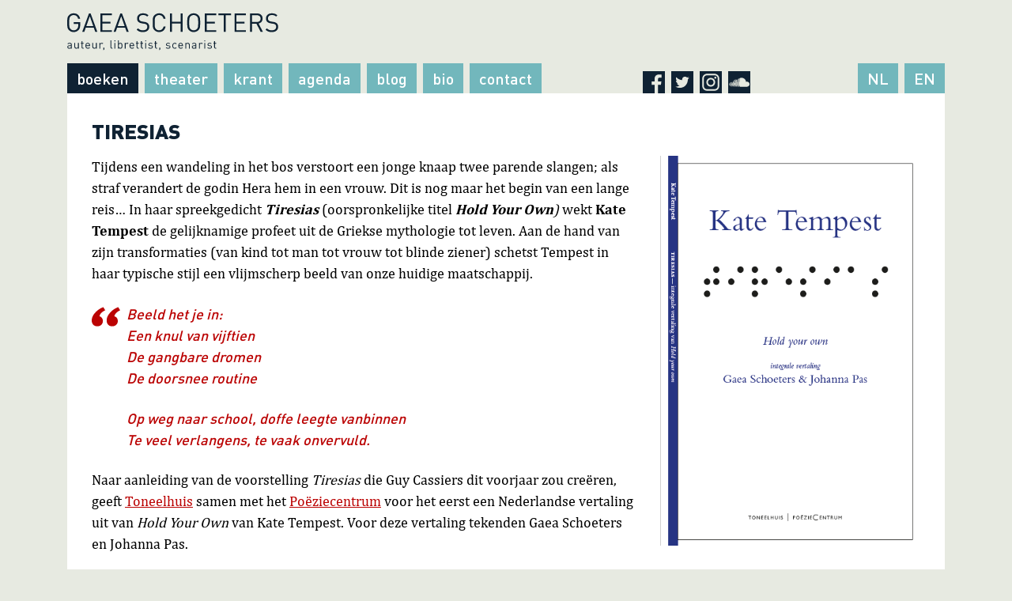

--- FILE ---
content_type: text/html; charset=UTF-8
request_url: https://www.gaeaschoeters.be/boeken/tiresias/
body_size: 10981
content:

<!doctype html>
<html lang="nl-BE">
  <head>
  <meta charset="utf-8">
  <meta http-equiv="x-ua-compatible" content="ie=edge">
  <meta name="viewport" content="width=device-width, initial-scale=1">
  <title>Tiresias &#8211; Gaea Schoeters</title>
<meta name='robots' content='max-image-preview:large' />
<link rel='dns-prefetch' href='//code.jquery.com' />
<link rel="stylesheet" href="/wp-includes/css/dist/block-library/style.min.css?ver=5.8.12">
<link rel="stylesheet" href="/wp-content/plugins/contact-form-7/includes/css/styles.css?ver=5.5.5">
<link rel="stylesheet" href="/wp-content/themes/gaea-schoeters/dist/styles/main-e71dd242d3.css">
<link rel="canonical" href="https://www.gaeaschoeters.be/boeken/tiresias/" />
<link rel="apple-touch-icon" sizes="180x180" href="https://www.gaeaschoeters.be/wp-content/themes/gaea-schoeters/dist/images/favicons/apple-touch-icon.png">
<link rel="icon" type="image/png" href="https://www.gaeaschoeters.be/wp-content/themes/gaea-schoeters/dist/images/favicons/favicon-32x32.png" sizes="32x32">
<link rel="icon" type="image/png" href="https://www.gaeaschoeters.be/wp-content/themes/gaea-schoeters/dist/images/favicons/favicon-16x16.png" sizes="16x16">
<link rel="manifest" href="https://www.gaeaschoeters.be/wp-content/themes/gaea-schoeters/favicon-settings/site.webmanifest">
<link rel="mask-icon" href="https://www.gaeaschoeters.be/wp-content/themes/gaea-schoeters/dist/images/favicons/safari-pinned-tab.svg" color="#000">
<meta name="msapplication-config" content="https://www.gaeaschoeters.be/wp-content/themes/gaea-schoeters/favicon-settings/browserconfig.xml">
<meta name="theme-color" content="#fff"></head>
  <body class="_cpt_book-template-default single single-_cpt_book postid-5401 tiresias">
    <!--[if IE]>
      <div class="alert alert-warning">
        U gebruikt een <strong>gedateerde</strong> browser. Gelieve <a href="http://browsehappy.com/">uw browser te upgraden</a> voor een optimale gebruikservaring.      </div>
    <![endif]-->
    <header class="banner">
  <div class="container">
          <a class="banner__brand brand" href="https://www.gaeaschoeters.be/">
        <svg class="brand__svg" xmlns="http://www.w3.org/2000/svg" xmlns:xlink="http://www.w3.org/1999/xlink" viewBox="0 0 362 64" role="img" aria-labelledby="brand__title  brand__desc">
    <title id="brand__title">Gaea Schoeters</title>
    <desc id="brand__desc">Journalist, scenarist &amp; auteur</desc>
    
    <path class="fill-element" fill="0F2233" d="M255.476 61.115v-1.224h-.75c-.91 0-1.32-.531-1.32-1.424V52.54h2.07v-1.083h-2.07v-3.039h-1.42v3.04h-1.22v1.082h1.22v5.968c0 1.444.83 2.607 2.48 2.607h1.01Zm-7.29-2.848c0-1.815-1.161-2.467-2.861-2.628l-1.56-.14c-1.22-.1-1.69-.592-1.69-1.424 0-.983.75-1.605 2.17-1.605 1.01 0 1.89.24 2.58.772l.93-.922c-.87-.712-2.11-1.053-3.49-1.053-2.07 0-3.57 1.063-3.57 2.848 0 1.604 1 2.447 2.9 2.607l1.6.14c1.12.101 1.62.572 1.62 1.425 0 1.143-.99 1.715-2.58 1.715-1.2 0-2.24-.311-3.01-1.123l-.95.952c1.06 1.023 2.34 1.404 3.98 1.404 2.34 0 3.941-1.083 3.941-2.958m-11.462-11.253h-1.6v1.605h1.6v-1.605Zm-.1 4.363h-1.42v9.718h1.42v-9.718Zm-4.231.792c-.69-.692-1.4-.912-2.32-.912-1.12 0-2.19.491-2.72 1.303v-1.183h-1.42v9.718h1.42v-5.967c0-1.484.91-2.608 2.32-2.608.75 0 1.14.18 1.68.712l1.04-1.063Zm-12.311 5.496c0 .812-.16 1.364-.49 1.685-.61.592-1.34.652-2.17.652-1.541 0-2.231-.532-2.231-1.655s.71-1.715 2.171-1.715h2.72v1.043-.01Zm1.41 3.44v-6.599c0-2.116-1.28-3.24-3.88-3.24-1.581 0-2.561.322-3.431 1.445l.97.892c.57-.812 1.2-1.103 2.441-1.103 1.77 0 2.48.712 2.48 2.136v.933h-2.921c-2.17 0-3.35 1.103-3.35 2.808 0 .772.26 1.505.73 1.976.61.632 1.4.892 2.74.892 1.341 0 2.011-.26 2.801-1.043v.933h1.42v-.03Zm-11.341 0v-6.228c0-1.123-.32-2.036-1.001-2.708-.59-.591-1.44-.912-2.48-.912s-2.03.39-2.72 1.183v-1.063h-1.42v9.718h1.42v-5.987c0-1.695.95-2.588 2.4-2.588s2.38.873 2.38 2.588v5.987h1.421v.01Zm-13.042-5.556h-5.121c.04-.792.08-1.083.3-1.615.37-.892 1.24-1.464 2.271-1.464 1.03 0 1.89.572 2.26 1.464.22.532.26.833.29 1.615Zm1.41 1.063v-.652c0-2.888-1.48-4.703-3.98-4.703-2.501 0-3.981 1.835-3.981 4.974 0 3.44 1.68 4.974 4.241 4.974 1.65 0 2.56-.511 3.55-1.504l-.97-.852c-.77.772-1.42 1.103-2.54 1.103-1.851 0-2.861-1.224-2.861-3.36h6.541v.02Zm-10.811 3.17-.97-.934c-.731.813-1.301 1.104-2.231 1.104-.93 0-1.73-.371-2.25-1.104-.45-.631-.63-1.383-.63-2.607 0-1.223.18-1.976.63-2.607.51-.733 1.3-1.104 2.25-1.104s1.5.281 2.231 1.083l.97-.912c-1.01-1.083-1.851-1.444-3.191-1.444-2.44 0-4.29 1.654-4.29 4.974 0 3.32 1.85 4.974 4.29 4.974 1.34 0 2.191-.35 3.191-1.444m-10.722-1.504c0-1.815-1.16-2.467-2.86-2.628l-1.56-.14c-1.22-.1-1.691-.592-1.691-1.424 0-.983.751-1.605 2.171-1.605 1.01 0 1.89.24 2.58.772l.93-.922c-.87-.712-2.11-1.053-3.49-1.053-2.071 0-3.571 1.063-3.571 2.848 0 1.604 1 2.447 2.901 2.607l1.6.14c1.12.101 1.62.572 1.62 1.425 0 1.143-.99 1.715-2.58 1.715-1.2 0-2.251-.311-3.011-1.123l-.94.952c1.06 1.023 2.341 1.404 3.981 1.404 2.35 0 3.94-1.083 3.94-2.958m-17.392 4.122V59.38h-1.73v4.583l1.73-1.564Zm-5.501-1.284v-1.224h-.75c-.91 0-1.32-.531-1.32-1.424V52.54h2.07v-1.083h-2.07v-3.039h-1.42v3.04h-1.22v1.082h1.22v5.968c0 1.444.83 2.607 2.48 2.607h1.01Zm-7.291-2.848c0-1.815-1.16-2.467-2.86-2.628l-1.56-.14c-1.22-.1-1.701-.592-1.701-1.424 0-.983.751-1.605 2.171-1.605 1 0 1.89.24 2.58.772l.93-.922c-.87-.712-2.11-1.053-3.49-1.053-2.07 0-3.571 1.063-3.571 2.848 0 1.604 1.01 2.447 2.901 2.607l1.6.14c1.12.101 1.61.572 1.61 1.425 0 1.143-.99 1.715-2.58 1.715-1.2 0-2.25-.311-3.011-1.123l-.94.952c1.06 1.023 2.341 1.404 3.981 1.404 2.35 0 3.94-1.083 3.94-2.958m-11.441-11.253h-1.6v1.605h1.6v-1.605Zm-.1 4.363h-1.42v9.718h1.42v-9.718Zm-5.221 9.728v-1.224h-.75c-.91 0-1.32-.531-1.32-1.424V52.54h2.07v-1.083H128v-3.039h-1.42v3.04h-1.221v1.082h1.221v5.968c0 1.444.83 2.607 2.48 2.607h1.01Zm-7.531 0v-1.224h-.75c-.91 0-1.32-.531-1.32-1.424V52.54h2.07v-1.083h-2.07v-3.039h-1.42v3.04h-1.22v1.082h1.22v5.968c0 1.444.83 2.607 2.48 2.607h1.01Zm-9.141-5.556h-5.121c.04-.792.08-1.083.3-1.615.37-.892 1.24-1.464 2.261-1.464 1.02 0 1.89.572 2.27 1.464.22.532.26.833.29 1.615Zm1.42 1.063v-.652c0-2.888-1.48-4.703-3.98-4.703-2.501 0-3.981 1.835-3.981 4.974 0 3.44 1.67 4.974 4.241 4.974 1.65 0 2.56-.511 3.55-1.504l-.96-.852c-.77.772-1.42 1.103-2.54 1.103-1.851 0-2.861-1.224-2.861-3.36h6.541l-.01.02Zm-9.571-4.443c-.69-.692-1.4-.912-2.33-.912-1.121 0-2.191.491-2.721 1.303v-1.183h-1.42v9.718h1.42v-5.967c0-1.484.91-2.608 2.321-2.608.75 0 1.14.18 1.67.712l1.04-1.063h.02Zm-11.902 4.072c0 1.896-.32 3.71-2.42 3.71s-2.44-1.814-2.44-3.71c0-1.895.33-3.71 2.44-3.71s2.42 1.815 2.42 3.71Zm1.42 0c0-1.524-.2-3.139-1.18-4.132-.51-.511-1.38-.852-2.36-.852-1.06 0-1.95.24-2.74 1.243v-5.475h-1.42v14.07h1.42v-1.163c.79 1.023 1.67 1.283 2.74 1.283.99 0 1.85-.33 2.36-.852.99-.983 1.18-2.608 1.18-4.132m-12.161-9.217h-1.6v1.605h1.6v-1.605Zm-.1 4.363h-1.42v9.718h1.42v-9.718Zm-4.8 9.728v-1.224h-.77c-.991 0-1.301-.47-1.301-1.424V47.045h-1.42v11.472c0 1.485.77 2.588 2.46 2.588h1.02l.01.01Zm-13.832 1.284V59.38h-1.73v4.583l1.73-1.564Zm-2.15-10.22c-.69-.692-1.401-.912-2.331-.912-1.12 0-2.19.491-2.72 1.303v-1.183h-1.42v9.718h1.42v-5.967c0-1.484.91-2.608 2.32-2.608.75 0 1.14.18 1.67.712l1.04-1.063h.02ZM50.73 61.115v-9.718h-1.42v5.987c0 1.695-.97 2.588-2.42 2.588-1.451 0-2.361-.873-2.361-2.588v-5.987h-1.42v6.198c0 1.123.3 2.056.99 2.728.59.591 1.46.912 2.5.912s2.05-.41 2.74-1.203v1.083h1.4-.01Zm-12.942-5.556h-5.12c.04-.792.08-1.083.29-1.615.37-.892 1.24-1.464 2.27-1.464s1.89.572 2.26 1.464c.22.532.26.833.3 1.615Zm1.41 1.063v-.652c0-2.888-1.48-4.703-3.98-4.703s-3.98 1.835-3.98 4.974c0 3.44 1.68 4.974 4.24 4.974 1.66 0 2.56-.511 3.55-1.504l-.97-.852c-.77.772-1.42 1.103-2.54 1.103-1.85 0-2.86-1.224-2.86-3.36h6.54v.02Zm-11.071 4.493v-1.224h-.75c-.91 0-1.32-.531-1.32-1.424V52.54h2.07v-1.083h-2.07v-3.039h-1.42v3.04h-1.22v1.082h1.22v5.968c0 1.444.83 2.607 2.48 2.607h1.01Zm-8.251 0v-9.718h-1.42v5.987c0 1.695-.97 2.588-2.42 2.588-1.451 0-2.361-.873-2.361-2.588v-5.987h-1.42v6.198c0 1.123.3 2.056.98 2.728.59.591 1.46.912 2.5.912s2.05-.41 2.74-1.203v1.083h1.4Zm-13.382-3.44c0 .812-.16 1.364-.49 1.685-.61.592-1.34.652-2.17.652-1.54 0-2.23-.532-2.23-1.655s.71-1.715 2.17-1.715h2.72v1.043-.01Zm1.42 3.44v-6.599c0-2.116-1.28-3.24-3.88-3.24-1.58 0-2.56.322-3.43 1.445l.97.892c.57-.812 1.2-1.103 2.44-1.103 1.77 0 2.48.712 2.48 2.136v.933h-2.92c-2.17 0-3.35 1.103-3.35 2.808 0 .772.26 1.505.73 1.976.61.632 1.4.892 2.74.892 1.34 0 2.01-.26 2.8-1.043v.933h1.42v-.03ZM361.78 23.768c0-2.628-.93-4.814-2.67-6.278-1.33-1.154-2.8-1.785-5.771-2.227l-3.46-.531c-1.64-.271-3.291-.893-4.261-1.735-.97-.843-1.42-2.096-1.42-3.65 0-3.52 2.44-5.878 6.661-5.878 3.33 0 5.421.933 7.371 2.718l2.18-2.186c-2.71-2.447-5.371-3.47-9.421-3.47-6.261 0-10.131 3.56-10.131 8.956 0 2.537.8 4.503 2.4 5.927 1.38 1.203 3.33 2.005 5.821 2.407l3.69.581c2.31.361 3.111.622 4.131 1.515 1.02.892 1.51 2.316 1.51 3.961 0 3.7-2.84 5.877-7.461 5.877-3.55 0-6.001-.842-8.621-3.48l-2.31 2.317c2.98 2.988 6.09 4.182 10.841 4.182 6.571 0 10.931-3.43 10.931-8.996M331.706 9.637c0 3.881-2.62 5.797-6.31 5.797h-8.441V3.81h8.441c3.69 0 6.31 1.966 6.31 5.837m4.001 22.846L328.196 18.1c4.091-.842 6.881-3.88 6.881-8.504 0-5.476-3.861-8.825-9.371-8.825h-12.132v31.72h3.381v-14.08h7.601l7.2 14.08h3.951Zm-29.144 0v-3.029h-16.262V18.021h13.862v-3.029h-13.862V3.81h16.262V.782h-19.632v31.72h19.632v-.01ZM281.02 3.81V.782h-21.683V3.81h9.151v28.693h3.381V3.81h9.151Zm-25.454 28.683v-3.029h-16.262V18.021h13.862v-3.029h-13.862V3.81h16.262V.782h-19.632v31.72h19.632v-.01Zm-30.964-15.856c0 6.64-.22 8.776-2.22 10.821-1.38 1.425-3.38 2.277-5.461 2.277-2.08 0-4.09-.843-5.46-2.277-2.001-2.045-2.221-4.192-2.221-10.82 0-6.63.22-8.776 2.221-10.822 1.38-1.424 3.38-2.266 5.46-2.266 2.081 0 4.091.842 5.461 2.266 2 2.046 2.22 4.192 2.22 10.821Zm3.381 0c0-6.73 0-9.848-2.981-12.827-2.13-2.136-4.93-3.3-8.081-3.3-3.15 0-5.95 1.154-8.081 3.3-2.98 2.989-2.98 6.108-2.98 12.827 0 6.72 0 9.849 2.98 12.827 2.131 2.136 4.931 3.3 8.081 3.3 3.151 0 5.951-1.164 8.081-3.3 2.981-2.988 2.981-6.097 2.981-12.827Zm-30.084 15.856V.772h-3.38v14.21h-15.012V.772h-3.381v31.72h3.381v-14.48h15.012v14.48h3.38Zm-29.224-9.177h-3.38c-.84 3.872-3.641 6.419-7.601 6.419-2.091 0-4.091-.802-5.461-2.226-2-2.046-2.22-4.233-2.22-10.872s.22-8.815 2.22-10.871c1.38-1.424 3.38-2.227 5.461-2.227 3.95 0 6.661 2.538 7.511 6.419h3.46c-1.07-5.967-5.291-9.447-10.971-9.447-3.111 0-5.951 1.153-8.081 3.3-2.981 2.988-2.981 6.107-2.981 12.826 0 6.72 0 9.849 2.981 12.827 2.13 2.136 4.98 3.3 8.081 3.3 5.64 0 9.951-3.47 10.971-9.448m-27.893.452c0-2.628-.931-4.814-2.661-6.278-1.33-1.154-2.8-1.785-5.771-2.227l-3.46-.531c-1.64-.271-3.29-.893-4.261-1.735-.98-.843-1.42-2.096-1.42-3.65 0-3.52 2.441-5.878 6.661-5.878 3.331 0 5.421.933 7.371 2.718l2.18-2.186c-2.71-2.447-5.38-3.47-9.421-3.47-6.261 0-10.131 3.56-10.131 8.956 0 2.537.8 4.503 2.4 5.927 1.38 1.203 3.331 2.005 5.821 2.407l3.69.581c2.311.361 3.111.622 4.131 1.515 1.02.892 1.51 2.316 1.51 3.961 0 3.7-2.84 5.877-7.461 5.877-3.55 0-6.001-.842-8.621-3.48l-2.31 2.317c2.98 2.988 6.08 4.182 10.841 4.182 6.571 0 10.931-3.43 10.931-8.996m-42.355-1.394H86.614l5.951-16.748 5.861 16.748h.01Zm7.111 10.109L93.955.772h-2.84l-11.641 31.72h3.6l2.53-7.17h13.812l2.53 7.17h3.601Zm-29.054 0v-3.029H60.231V18.021h13.862v-3.029H60.23V3.81h16.262V.782H56.861v31.72h19.632v-.01ZM44.64 22.383H32.827l5.951-16.747 5.86 16.748Zm7.11 10.11L40.16.772h-2.841l-11.641 31.72h3.6l2.53-7.17H45.62l2.53 7.17h3.6ZM22.297 20.909v-5.034H11.145v2.989h7.77v2.407c0 2.447-.49 4.192-1.78 5.746-1.47 1.785-3.69 2.718-6 2.718-2.09 0-4.091-.802-5.461-2.226-2-2.046-2.22-4.233-2.22-10.872s.22-8.775 2.22-10.821c1.38-1.424 3.37-2.266 5.46-2.266 3.951 0 6.802 2.447 7.682 6.458h3.38c-.93-5.566-5.02-9.487-11.061-9.487-3.15 0-5.951 1.153-8.081 3.3C.074 6.808.074 9.927.074 16.646c0 6.72 0 9.849 2.98 12.827 2.13 2.136 4.97 3.3 8.08 3.3 3.111 0 6.221-1.244 8.442-3.65 1.95-2.097 2.71-4.544 2.71-8.194"/>
</svg>
      </a>
    
    <div class="banner__navs">
              <button type="button" class="banner__toggle">
          <span class="sr-only">Toggle primary navigation</span>
          <span class="icon-bar"></span>
          <span class="icon-bar"></span>
          <span class="icon-bar"></span>
        </button>

        <nav class="nav-primary">
          <ul id="menu-primaire-navigatie" class="nav-primary__items"><li class="active menu-item menu-boeken"><a href="/boeken">Boeken</a></li>
<li class="menu-item menu-theater"><a href="/theater">Theater</a></li>
<li class="menu-item menu-krant"><a href="/krant">Krant</a></li>
<li class="menu-item menu-agenda"><a href="/agenda">Agenda</a></li>
<li class="menu-item menu-blog"><a href="https://www.gaeaschoeters.be/blog/">Blog</a></li>
<li class="menu-item menu-bio"><a href="https://www.gaeaschoeters.be/bio/">Bio</a></li>
<li class="menu-item menu-contact"><a href="https://www.gaeaschoeters.be/contact/">Contact</a></li>
</ul>        </nav>
      
        <nav class="nav-social">
    <ul class="nav-social__items">
              <li class="nav-social__item nav-social__item--facebook">
          <a href="https://www.facebook.com/gaea.schoeters.3" target="_blank">
            <span class="sr-only">Facebook</span>
            <svg class="nav-social__svg" xmlns="http://www.w3.org/2000/svg" viewBox="0 0 58 58">
              <path d="M54.8 0H3.2A3.2 3.2 0 0 0 0 3.2v51.6A3.2 3.2 0 0 0 3.2 58H31V35.57h-7.55v-8.78H31v-6.46c0-7.49 4.58-11.57 11.26-11.57A64.2 64.2 0 0 1 49 9.1v7.83h-4.6c-3.64 0-4.35 1.72-4.35 4.26v5.59h8.7l-1.13 8.78H40V58h14.8a3.2 3.2 0 0 0 3.2-3.2V3.2A3.2 3.2 0 0 0 54.8 0z"/>
              <path class="fill-element" d="M40 58V35.57h7.57l1.13-8.78H40V21.2c0-2.54.71-4.26 4.35-4.26H49V9.1a64.2 64.2 0 0 0-6.75-.34C35.56 8.76 31 12.84 31 20.33v6.46h-7.55v8.78H31V58z"/>
            </svg>
          </a>
        </li>
              <li class="nav-social__item nav-social__item--twitter">
          <a href="https://twitter.com/gaeaschoeters" target="_blank">
            <span class="sr-only">Twitter</span>
            <svg class="nav-social__svg" xmlns="http://www.w3.org/2000/svg" viewBox="0 0 400 400">
              <path d="M0 0h400v400H0z"/>
              <path class="fill-element" d="M153.6 301.6c94.3 0 145.9-78.2 145.9-145.9 0-2.2 0-4.4-.1-6.6 10-7.2 18.7-16.3 25.6-26.6-9.2 4.1-19.1 6.8-29.5 8.1 10.6-6.3 18.7-16.4 22.6-28.4-9.9 5.9-20.9 10.1-32.6 12.4-9.4-10-22.7-16.2-37.4-16.2-28.3 0-51.3 23-51.3 51.3 0 4 .5 7.9 1.3 11.7-42.6-2.1-80.4-22.6-105.7-53.6-4.4 7.6-6.9 16.4-6.9 25.8 0 17.8 9.1 33.5 22.8 42.7-8.4-.3-16.3-2.6-23.2-6.4v.7c0 24.8 17.7 45.6 41.1 50.3-4.3 1.2-8.8 1.8-13.5 1.8-3.3 0-6.5-.3-9.6-.9 6.5 20.4 25.5 35.2 47.9 35.6-17.6 13.8-39.7 22-63.7 22-4.1 0-8.2-.2-12.2-.7 22.6 14.4 49.6 22.9 78.5 22.9"/>
            </svg>
          </a>
        </li>
              <li class="nav-social__item nav-social__item--instagram">
          <a href="https://www.instagram.com/gaeaschoeters/" target="_blank">
            <span class="sr-only">Instagram</span>
            <svg class="nav-social__svg" xmlns="http://www.w3.org/2000/svg" viewBox="0 0 512 512">
              <path class="fill-element" d="M256 49.47c67.27 0 75.23.26 101.8 1.47 24.56 1.12 37.9 5.22 46.78 8.67 11.76 4.57 20.15 10.03 28.97 18.84 8.82 8.82 14.28 17.21 18.84 28.97 3.45 8.88 7.55 22.22 8.67 46.78 1.21 26.56 1.47 34.53 1.47 101.8s-.26 75.23-1.47 101.8c-1.12 24.56-5.22 37.9-8.67 46.78-4.57 11.76-10.03 20.15-18.84 28.97-8.82 8.82-17.21 14.28-28.97 18.84-8.88 3.45-22.22 7.55-46.78 8.67-26.56 1.21-34.53 1.47-101.8 1.47s-75.24-.26-101.8-1.47c-24.56-1.12-37.9-5.22-46.78-8.67-11.76-4.57-20.15-10.03-28.97-18.84-8.82-8.82-14.28-17.21-18.84-28.97-3.45-8.88-7.55-22.22-8.67-46.78-1.21-26.56-1.47-34.53-1.47-101.8s.26-75.23 1.47-101.8c1.12-24.56 5.22-37.9 8.67-46.78 4.57-11.76 10.03-20.15 18.84-28.97 8.82-8.82 17.21-14.28 28.97-18.84 8.88-3.45 22.22-7.55 46.78-8.67 26.57-1.21 34.53-1.47 101.8-1.47m0-45.39c-68.42 0-77 .29-103.87 1.52-26.81 1.22-45.13 5.48-61.15 11.71-16.57 6.44-30.62 15.05-44.62 29.06-14 14-22.62 28.05-29.06 44.61C11.07 107 6.81 125.32 5.59 152.13 4.37 179 4.08 187.58 4.08 256s.29 77 1.52 103.87c1.22 26.81 5.48 45.13 11.71 61.15 6.44 16.57 15.05 30.62 29.06 44.62 14.01 14.01 28.05 22.62 44.62 29.06 16.02 6.23 34.34 10.49 61.15 11.71 26.87 1.23 35.45 1.52 103.87 1.52s77-.29 103.87-1.52c26.81-1.22 45.13-5.48 61.15-11.71 16.57-6.44 30.62-15.05 44.62-29.06 14.01-14.01 22.62-28.05 29.06-44.62 6.23-16.02 10.49-34.34 11.71-61.15 1.23-26.87 1.52-35.45 1.52-103.87s-.29-77-1.52-103.87c-1.22-26.81-5.48-45.13-11.71-61.15-6.44-16.57-15.05-30.62-29.06-44.62-14.01-14.01-28.05-22.62-44.62-29.06-16.02-6.23-34.34-10.49-61.15-11.71C333 4.37 324.42 4.08 256 4.08z"/>
              <path class="fill-element" d="M256 126.64c-71.45 0-129.36 57.92-129.36 129.36S184.55 385.36 256 385.36 385.36 327.45 385.36 256 327.45 126.64 256 126.64zm0 213.33c-46.38 0-83.97-37.6-83.97-83.97s37.6-83.97 83.97-83.97c46.38 0 83.97 37.6 83.97 83.97s-37.59 83.97-83.97 83.97z"/>
              <circle class="fill-element" cx="390.48" cy="121.52" r="30.23"/>
            </svg>
          </a>
        </li>
              <li class="nav-social__item nav-social__item--soundcloud">
          <a href="https://soundcloud.com/user-164236556" target="_blank">
            <span class="sr-only">Soundcloud</span>
            <svg class="nav-social__svg" xmlns="http://www.w3.org/2000/svg" viewBox="0 0 100 100">
              <path class="fill-element" d="M4.56 53.96c-.19 0-.35.15-.37.36l-.68 5.16.68 5.08c.03.21.18.36.37.36s.34-.15.37-.36l.81-5.08-.81-5.17c-.03-.2-.18-.35-.37-.35zM8.38 51.14c-.03-.22-.19-.38-.38-.38-.2 0-.36.16-.39.38l-.91 8.35.91 8.17c.03.21.19.37.39.37.19 0 .35-.15.39-.38l1.04-8.17-1.05-8.34zM22.79 43.44c-.38 0-.68.31-.7.7l-.73 15.36.73 9.93c.02.39.33.69.7.69.37 0 .68-.31.7-.7l.82-9.93-.82-15.36a.713.713 0 0 0-.7-.69zM15.33 48.78c-.29 0-.52.23-.55.54l-.82 10.18.82 9.85c.02.31.26.53.55.53.28 0 .52-.23.55-.53l.93-9.85-.93-10.18c-.03-.31-.26-.54-.55-.54zM30.36 70.12c.47 0 .84-.38.86-.85l.71-9.76-.71-20.46a.87.87 0 0 0-.86-.85c-.47 0-.85.38-.86.86l-.63 20.45.63 9.77c.02.46.4.84.86.84zM45.87 70.16c.64 0 1.17-.53 1.18-1.17V69v-.01l.5-9.48-.5-23.62c-.01-.65-.54-1.18-1.18-1.18-.64 0-1.17.53-1.18 1.18l-.44 23.61.44 9.5c.01.64.54 1.16 1.18 1.16zM38.06 70.13c.56 0 1.01-.45 1.02-1.02v.01l.61-9.61-.61-20.6c-.01-.57-.46-1.02-1.02-1.02s-1.01.45-1.02 1.02L36.5 59.5l.54 9.61c.01.57.46 1.02 1.02 1.02zM19.05 70.04c.33 0 .6-.26.62-.61l.88-9.93-.88-9.45a.627.627 0 0 0-.62-.61c-.34 0-.6.26-.62.62l-.77 9.44.77 9.93c.01.34.28.61.62.61zM11.65 69.49c.24 0 .44-.19.47-.46l.99-9.55-.98-9.91c-.03-.26-.23-.46-.47-.46-.24 0-.44.19-.47.46l-.87 9.91.87 9.55c.02.27.21.46.46.46zM41.95 38.56c-.6 0-1.09.48-1.1 1.1l-.49 19.85.49 9.55c.01.61.5 1.09 1.1 1.09.6 0 1.09-.48 1.1-1.1v.01l.55-9.55-.55-19.85c-.01-.62-.49-1.1-1.1-1.1zM26.56 70.14c.42 0 .76-.34.78-.78l.77-9.86-.77-18.88c-.02-.44-.36-.78-.78-.78-.42 0-.77.34-.78.78L25.1 59.5l.68 9.87c.02.43.36.77.78.77zM35.14 69.21l.66-9.71-.66-21.14c-.02-.53-.43-.94-.94-.94s-.93.41-.94.94l-.59 21.14.59 9.71c.01.52.43.93.94.93s.92-.41.94-.93zM85.06 47.31c-1.57 0-3.06.32-4.42.89-.91-10.31-9.55-18.39-20.1-18.39-2.58 0-5.1.51-7.32 1.37-.86.33-1.09.68-1.1 1.35v36.3c.01.7.55 1.28 1.24 1.35l31.7.02c6.32 0 11.44-5.12 11.44-11.44s-5.13-11.45-11.44-11.45zM49.78 32.49c-.69 0-1.25.56-1.26 1.26L48 59.51l.52 9.35c.01.68.57 1.25 1.26 1.25.69 0 1.25-.56 1.26-1.26v.01l.56-9.35-.56-25.77c-.01-.69-.58-1.25-1.26-1.25z"/>
            </svg>
          </a>
        </li>
          </ul>
  </nav>

              <nav class="nav-language">
          <ul id="menu-taalnavigatie" class="nav-language__items"><li class="menu-item menu-nl"><a href="https://www.gaeaschoeters.be/">NL</a></li>
<li class="menu-item menu-en"><a href="https://www.gaeaschoeters.be/page-en/">EN</a></li>
</ul>        </nav>
          </div>
  </div>
</header>
    <div class="wrap container" role="document">
      <div class="content row">
        <main class="main">
            <article class="post-5401 _cpt_book type-_cpt_book status-publish hentry">
    <header>
      <h1 class="entry-title">Tiresias</h1>
    </header>
    <div class="entry-content">
      <div class="row">
        <div class="col-12 col-lg-8">
          <div class="book__content entry-content__inner">
            <p>Tijdens een wandeling in het bos verstoort een jonge knaap twee parende slangen; als straf verandert de godin Hera hem in een vrouw. Dit is nog maar het begin van een lange reis… In haar spreekgedicht <strong><em>Tiresias </em></strong>(oorspronkelijke titel <em><strong>Hold Your Own</strong>) </em>wekt <strong>Kate Tempest</strong> de gelijknamige profeet uit de Griekse mythologie tot leven. Aan de hand van zijn transformaties (van kind tot man tot vrouw tot blinde ziener) schetst Tempest in haar typische stijl een vlijmscherp beeld van onze huidige maatschappij.</p>
<blockquote><p>Beeld het je in:<br />
Een knul van vijftien<br />
De gangbare dromen<br />
De doorsnee routine</p>
<p>Op weg naar school, doffe leegte vanbinnen<br />
Te veel verlangens, te vaak onvervuld.</p></blockquote>
<p>Naar aanleiding van de voorstelling <em>Tiresias</em> die Guy Cassiers dit voorjaar zou creëren, geeft <a href="https://www.toneelhuis.be/nl/programma/tiresias/" target="_blank" rel="noopener" data-cke-saved-href="https://www.toneelhuis.be/nl/">Toneelhuis</a> samen met het <a href="https://www.poeziecentrum.be/tiresias-kate-tempest" target="_blank" rel="noopener">Poëziecentrum</a> voor het eerst een Nederlandse vertaling uit van <em>Hold Your Own</em> van Kate Tempest. Voor deze vertaling tekenden Gaea Schoeters en Johanna Pas.</p>
<p>Deze bundel, die leest als een roman, is een meeslepend verhaal over jeugd en ervaring, seks en liefde, rijkdom en armoede, verbinding en vervreemding. Tempest verweeft de klassieke mythologie met autobiografische elementen en maatschappijkritiek. Het resultaat is een ritmische en hypnotiserende tour de force van een van de meest getalenteerde en fascinerende jonge schrijvers van het Verenigd Koninkrijk.</p>
<p>&nbsp;</p>
          </div>
                      <div class="book__quote entry-content__inner">
              <h2>Pers</h2>
              <p>Recensie Hold Your Own — <a href="https://www.theguardian.com/stage/2014/oct/31/hold-your-own-kate-tempest-poetry-collection-review" target="_blank" rel="noopener">The Guardian</a><br />
Recensie Tiresias — <a href="https://www.langzullenwelezen.be/nieuws/gaea-schoeters-vertaalt-samen-met-johanna-pas-hold-your-own-van-kate-tempest" target="_blank" rel="noopener">Lang Zullen we lezen</a><br />
Recensie Tiresias — <a href="https://www.tzum.info/2020/05/recensie-kate-tempest-hold-your-own/" target="_blank" rel="noopener">Tzum</a><br />
Recensie Tiresias — <a href="https://www.gaeaschoeters.be/wp-content/uploads/2020/05/Tempest.-Poëziecentrum.pdf" target="_blank" rel="noopener">KTV</a><br />
Recensie Tiresias — <a href="https://www.dereactor.org/teksten/helaas-zonder-stem" target="_blank" rel="noopener">De Reactor</a><br />
Interview Johanna Pas &amp; Gaea Schoeters — <a href="https://www.vrt.be/vrtnu/a-z/boekenmarathon/9-november/boekenmarathon-s9-novembera1/" target="_blank" rel="noopener">Boekenmarathon</a><br />
Interview Gaea Schoeters &amp; Johanna Pas — <a href="https://zizomag.be/cultuur-media/gaea-schoeters-en-johanna-pas-vertalen-hold-your-own-van-kate-tempest" target="_blank" rel="noopener">Zizo</a><br />
Interview Guy Cassiers — <a href="https://trix-deklik.format.com/blog/toneelhuis" target="_blank" rel="noopener">De Klik</a><br />
Analyse Hold Your Own — <a href="https://www.gaeaschoeters.be/wp-content/uploads/2020/06/20200617_Knack-Focus-Knack_p-22-23.pdf" target="_blank" rel="noopener">FocusKnack</a><br />
Recensie en interview <a href="https://www.langzullenwelezen.be/nieuws/k-tempest" target="_blank" rel="noopener">Langzullenwelezen / Boekenmarathon</a></p>
<p>Herbeluister<br />
Klara — <a href="https://klara.be/pompidou-donderdag-7-mei-2020" target="_blank" rel="noopener">hier</a><br />
Tumult / urgent.FM — <a href="https://www.mixcloud.com/urgentfm/tumultfm-tiresias-toneelhuis-po%C3%ABziecentrum-gaea-schoeters/" target="_blank" rel="noopener">hier</a></p>
<p>Getipt in<br />
De Standaard — <a href="https://www.gaeaschoeters.be/wp-content/uploads/2020/05/toneelteksten-1.pdf" target="_blank" rel="noopener">hier</a><br />
Knack Focus — <a href="https://www.gaeaschoeters.be/wp-content/uploads/2020/05/Screen-Shot-2020-05-06-at-10.20.27.png" target="_blank" rel="noopener">hier</a></p>
<p>Tiresias vertaald &amp; vertolkt &#8211; live in Kaap met Els Mondelaers &amp; Johanna Pas &#8211; <a href="https://vimeo.com/482960824" target="_blank" rel="noopener">herbekijk hier</a></p>
            </div>
          
          
                  </div>
        <div class="col-12 col-lg-4">
                      <div class="book__cover entry-content__inner">
              <img src="https://www.gaeaschoeters.be/wp-content/uploads/2020/05/Screen-Shot-2020-02-19-at-13.22.54.png" alt="Tiresias"/>
            </div>
          
                      <div class="book__technical-data entry-content__inner">
              <h3>Technische gegevens</h3>
              <p>Vertaling:  Gaea Schoeters &amp; Johanna Pas<br />
Uitgave: PoëzieCentrum en Toneelhuis<br />
Cover en lay-out: Paul Verrept<br />
Oorspronkelijke tekst © Kate Tempest, 2014<br />
Oorspronkelijke titel <em>Hold Your Own</em><br />
Publicatiejaar: 2020<br />
Pagina&#8217;s: ca. 112<br />
Paperback | Afmeting: 12,5x 20 cm<br />
ISBN 978 90 5655 398 2<br />
Prijs: € 15</p>
<p>Bestellen kan in de boekhandel of bij een van onze partners</p>
<p><a href="https://www.poeziecentrum.be/tiresias-kate-tempest" target="_blank" rel="noopener">Poëziecentrum</a> — <a href="https://www.toneelhuis.be/nl/bookshop/tiresias/" target="_blank" rel="noopener">Toneelhuis</a> — <a href="https://www.kartonnendozenlgbt.be/product/tiresias/" target="_blank" rel="noopener">Kartonnen Dozen</a></p>
            </div>
          
                      <div class="book__soundtrack entry-content__inner">
              <h3>Soundtrack</h3>
              <h4>Herbeluister hier Pompidou met Guy Cassiers &amp; Gaea Schoeters</h4>
<!--[if lt IE 9]><script>document.createElement('audio');</script><![endif]-->
<audio class="wp-audio-shortcode" id="audio-5401-1" preload="none" style="width: 100%;" controls="controls"><source type="audio/mpeg" src="https://www.gaeaschoeters.be/wp-content/uploads/2020/05/31_Podcast_Pompidou___donderdag_7_mei_2020_6271188_2020_05_07T15_07_46_279_20200507150803_ondemand_128.mp3?_=1" /><a href="https://www.gaeaschoeters.be/wp-content/uploads/2020/05/31_Podcast_Pompidou___donderdag_7_mei_2020_6271188_2020_05_07T15_07_46_279_20200507150803_ondemand_128.mp3">https://www.gaeaschoeters.be/wp-content/uploads/2020/05/31_Podcast_Pompidou___donderdag_7_mei_2020_6271188_2020_05_07T15_07_46_279_20200507150803_ondemand_128.mp3</a></audio>
<h4>Herbeluister hier Tumult @ Urgent.fm met Gaea Schoeters</h4>
<div class="entry-content-asset"><iframe loading="lazy" width="100%" src="https://www.mixcloud.com/widget/iframe/?feed=https%3A%2F%2Fwww.mixcloud.com%2Furgentfm%2Ftumultfm-tiresias-toneelhuis-po%25C3%25ABziecentrum-gaea-schoeters%2F&amp;hide_cover=1" frameborder="0"></iframe></div>
<p>&nbsp;</p>
<p>&nbsp;</p>
            </div>
          
                  </div>
      </div>
    </div>
    <footer>
  </article>
        </main><!-- /.main -->
              </div><!-- /.content -->
    </div><!-- /.wrap -->
    <footer class="content-info">
  <div class="container">
      </div>
</footer>
<link rel="stylesheet" href="/wp-includes/js/mediaelement/mediaelementplayer-legacy.min.css?ver=4.2.16">
<link rel="stylesheet" href="/wp-includes/js/mediaelement/wp-mediaelement.min.css?ver=5.8.12">
<script src="/wp-includes/js/dist/vendor/regenerator-runtime.min.js?ver=0.13.7" id="regenerator-runtime-js"></script>
<script src="/wp-includes/js/dist/vendor/wp-polyfill.min.js?ver=3.15.0" id="wp-polyfill-js"></script>
<script type='text/javascript' id='contact-form-7-js-extra'>
/* <![CDATA[ */
var wpcf7 = {"api":{"root":"https:\/\/www.gaeaschoeters.be\/wp-json\/","namespace":"contact-form-7\/v1"}};
/* ]]> */
</script>
<script src="/wp-content/plugins/contact-form-7/includes/js/index.js?ver=5.5.5" id="contact-form-7-js"></script>
<script src="https://code.jquery.com/jquery-3.6.0.min.js" id="jquery-js"></script>
<script>(window.jQuery && jQuery.noConflict()) || document.write('<script src="/wp-includes/js/jquery/jquery.js"><\/script>')</script>
<script src="/wp-content/themes/gaea-schoeters/dist/scripts/main-5d4f20ffd2.js" id="sage/js-js"></script>
<script id="mediaelement-core-js-before">
var mejsL10n = {"language":"nl","strings":{"mejs.download-file":"Download Bestand","mejs.install-flash":"Je gebruikt een browser die geen Flash Player heeft ingeschakeld of ge\u00efnstalleerd. Zet de Flash Player-plugin aan of download de nieuwste versie van https:\/\/get.adobe.com\/flashplayer\/","mejs.fullscreen":"Volledig scherm","mejs.play":"Afspelen","mejs.pause":"Pauzeren","mejs.time-slider":"Tijdregelaar","mejs.time-help-text":"Gebruik de Links\/Rechts-pijltoetsen om \u00e9\u00e9n seconde vooruit te spoelen, Omhoog\/Omlaag-pijltoetsen om tien seconden vooruit te spoelen.","mejs.live-broadcast":"Live uitzending","mejs.volume-help-text":"Gebruik Omhoog\/Omlaag-pijltoetsen om het volume te verhogen of te verlagen.","mejs.unmute":"Geluid aan","mejs.mute":"Afbreken","mejs.volume-slider":"Volumeregelaar","mejs.video-player":"Videospeler","mejs.audio-player":"Audiospeler","mejs.captions-subtitles":"Onderschriften\/ondertitels","mejs.captions-chapters":"Hoofdstukken","mejs.none":"Geen","mejs.afrikaans":"Afrikaans","mejs.albanian":"Albanees","mejs.arabic":"Arabisch","mejs.belarusian":"Wit-Russisch","mejs.bulgarian":"Bulgaars","mejs.catalan":"Catalaans","mejs.chinese":"Chinees","mejs.chinese-simplified":"Chinees (Versimpeld)","mejs.chinese-traditional":"Chinees (Traditioneel)","mejs.croatian":"Kroatisch","mejs.czech":"Tsjechisch","mejs.danish":"Deens","mejs.dutch":"Nederlands","mejs.english":"Engels","mejs.estonian":"Estlands","mejs.filipino":"Filipijns","mejs.finnish":"Fins","mejs.french":"Frans","mejs.galician":"Galicisch","mejs.german":"Duits","mejs.greek":"Grieks","mejs.haitian-creole":"Ha\u00eftiaans Creools","mejs.hebrew":"Hebreeuws","mejs.hindi":"Hindi","mejs.hungarian":"Hongaars","mejs.icelandic":"IJslands","mejs.indonesian":"Indonesisch","mejs.irish":"Iers","mejs.italian":"Italiaans","mejs.japanese":"Japans","mejs.korean":"Koreaans","mejs.latvian":"Lets","mejs.lithuanian":"Litouws","mejs.macedonian":"Macedonisch","mejs.malay":"Maleis","mejs.maltese":"Maltees","mejs.norwegian":"Noors","mejs.persian":"Perzisch","mejs.polish":"Pools","mejs.portuguese":"Portugees","mejs.romanian":"Roemeens","mejs.russian":"Russisch","mejs.serbian":"Servisch","mejs.slovak":"Slovaaks","mejs.slovenian":"Sloveens","mejs.spanish":"Spaans","mejs.swahili":"Swahili","mejs.swedish":"Zweeds","mejs.tagalog":"Tagalog","mejs.thai":"Thais","mejs.turkish":"Turks","mejs.ukrainian":"Oekra\u00efens","mejs.vietnamese":"Vietnamees","mejs.welsh":"Welsh","mejs.yiddish":"Jiddisch"}};
</script>
<script src="/wp-includes/js/mediaelement/mediaelement-and-player.min.js?ver=4.2.16" id="mediaelement-core-js"></script>
<script src="/wp-includes/js/mediaelement/mediaelement-migrate.min.js?ver=5.8.12" id="mediaelement-migrate-js"></script>
<script type='text/javascript' id='mediaelement-js-extra'>
/* <![CDATA[ */
var _wpmejsSettings = {"pluginPath":"\/wp-includes\/js\/mediaelement\/","classPrefix":"mejs-","stretching":"responsive"};
/* ]]> */
</script>
<script src="/wp-includes/js/mediaelement/wp-mediaelement.min.js?ver=5.8.12" id="wp-mediaelement-js"></script>
  <script>
          window.ga=function(){ga.q.push(arguments)};ga.q=[];ga.l=+new Date;
        ga('create','UA-40647210-2','auto');ga('send','pageview')
  </script>
      <script src="https://www.google-analytics.com/analytics.js" async defer></script>
  
    </body>
</html>


--- FILE ---
content_type: image/svg+xml
request_url: https://www.gaeaschoeters.be/wp-content/themes/gaea-schoeters/dist/images/blockquote.svg
body_size: 392
content:
<svg xmlns="http://www.w3.org/2000/svg" width="50" height="35"><path fill="#bb0303" d="M10.33 6.25C13.6 3.44 17.76 1.6 20.28.5l3.53 5.63c-4.66 1.96-9.7 6.24-10.2 10.76 3.4.37 6.05 4.16 6.05 8.19 0 5.63-4.28 9.42-9.82 9.42C4.16 34.5 0 30.59 0 24.23c0-6.73 4.03-12.6 10.33-17.98zm26.19 0C39.79 3.44 43.95 1.6 46.47.5L50 6.13c-4.66 1.96-9.7 6.24-10.2 10.76 3.4.37 6.05 4.16 6.05 8.19 0 5.63-4.28 9.42-9.82 9.42-5.67 0-9.82-3.91-9.82-10.27-.01-6.73 4.02-12.6 10.31-17.98z"/></svg>